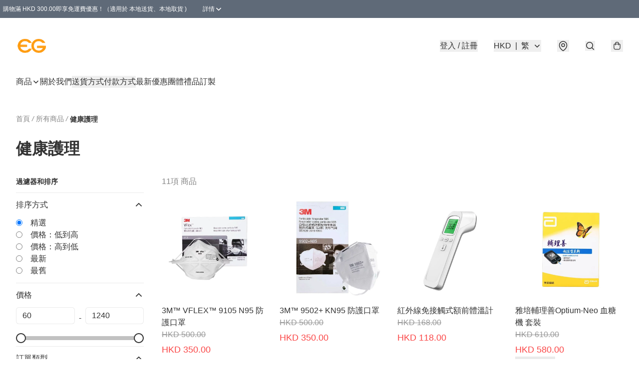

--- FILE ---
content_type: application/javascript
request_url: https://egihk.net/fb_pixel_page_view
body_size: -24
content:
(function initFBQ(){var fbPixelUserData = {};fbq('init', "932940440481559", fbPixelUserData, { agent: 'plboutir' });fbq('track', "PageView", {}, { eventID: "9610c4aae09e45c7b7a14da0b342b632" });}())

--- FILE ---
content_type: text/plain
request_url: https://www.google-analytics.com/j/collect?v=1&_v=j102&a=570386284&t=pageview&_s=1&dl=https%3A%2F%2Fegihk.net%2Fc%2F%25E5%2581%25A5%25E5%25BA%25B7%25E8%25AD%25B7%25E7%2590%2586&ul=en-us%40posix&dt=%E5%81%A5%E5%BA%B7%E8%AD%B7%E7%90%86%20%7C%20EG%20Store&sr=1280x720&vp=1280x720&_u=YADAAAABAAAAAC~&jid=731048362&gjid=1835471821&cid=21550185.1769018815&tid=UA-59056748-1&_gid=1540437269.1769018820&_r=1&_slc=1&gtm=45He61k1n81NVZ28CNv810578737za200zd810578737&gcd=13l3l3l3l1l1&dma=0&tag_exp=103116026~103200004~104527907~104528500~104684208~104684211~105391253~115495940~115616985~115938466~115938469~116988316~117041588~117091819&z=1331590331
body_size: -448
content:
2,cG-P7R1L1KQ0K